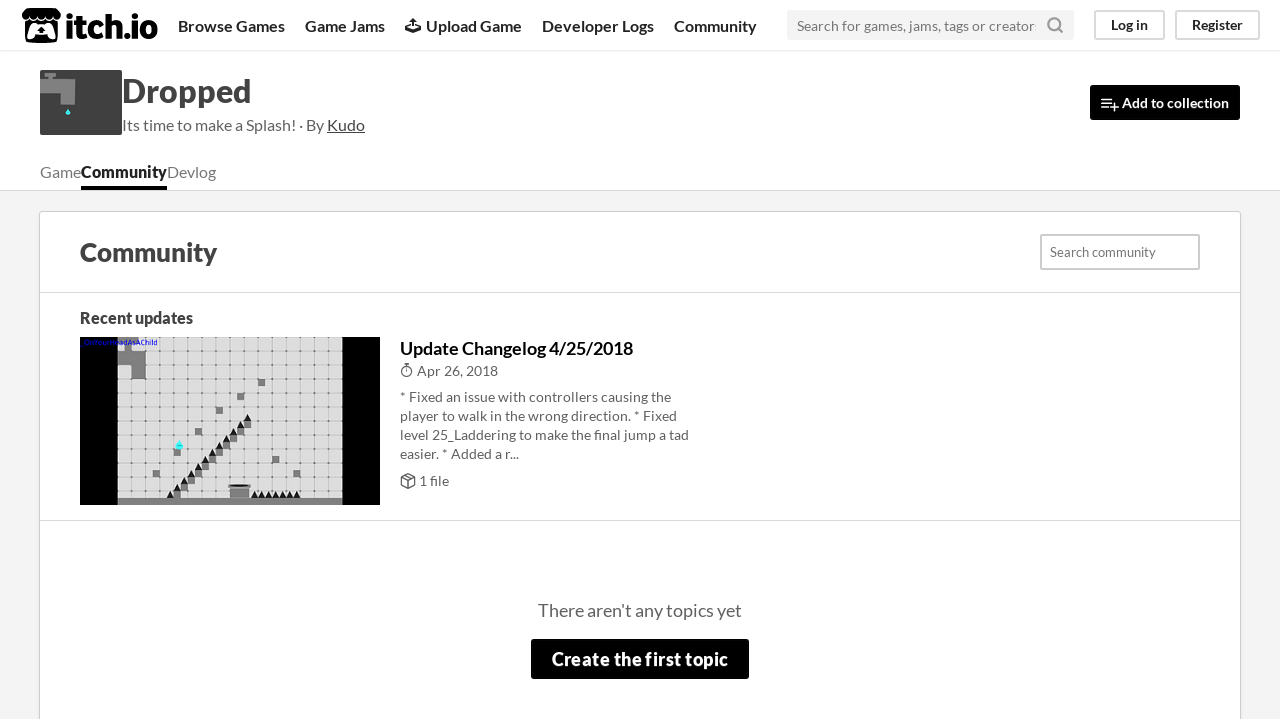

--- FILE ---
content_type: text/html
request_url: https://negotiator.itch.io/dropped/community
body_size: 3614
content:
<!DOCTYPE HTML><html lang="en"><head><meta charset="UTF-8"/><META name="GENERATOR" content="IBM HomePage Builder 2001 V5.0.0 for Windows"><meta name="msvalidate.01" content="3BB4D18369B9C21326AF7A99FCCC5A09" /><meta property="fb:app_id" content="537395183072744" /><title>Dropped community - itch.io</title><meta name="csrf_token" value="WyJ1WHFxIiwxNzY5NjU3MjQ4LCJBUFU1NEsxRzd2Wk9rWDYiXQ==.woP4f/7Z12v7N5O+N+wGIGsIg+0=" /><meta content="Dropped community" property="og:title"/><meta content="itch.io" property="og:site_name"/><meta content="4503599627724030" property="twitter:account_id"/><link rel="manifest" href="/static/manifest.json"/><link rel="alternate" type="application/rss+xml" href="https://negotiator.itch.io/dropped/community.rss"/><script type="application/ld+json">{"itemListElement":[{"position":1,"item":{"@id":"https:\/\/negotiator.itch.io\/dropped","name":"Dropped"},"@type":"ListItem"}],"@type":"BreadcrumbList","@context":"http:\/\/schema.org"}</script><meta name="viewport" content="width=device-width, initial-scale=1"/><link title="Dropped Devlog" rel="alternate" type="application/rss+xml" href="https://negotiator.itch.io/dropped/devlog.rss"/><meta name="theme-color" content="#FA5C5C"/><link href="https://static.itch.io/main.css?1769644504" rel="stylesheet"/><style type="text/css" id="jam_theme">:root{--itchio_ui_bg: #335b5b}.page_widget,.primary_header{--itchio_link_color: #000000;--itchio_button_color: #000000;--itchio_button_fg_color: #ffffff;--itchio_button_shadow_color: #262626}
</style><script type="text/javascript">if (!window.location.hostname.match(/localhost/)) {      window.dataLayer = window.dataLayer || [];
      function gtag(){dataLayer.push(arguments);}
      gtag('js', new Date());
      gtag('config', "G-36R7NPBMLS", {});
      (function(d, t, s, m) {
        s = d.createElement(t);
        s.src = "https:\/\/www.googletagmanager.com\/gtag\/js?id=G-36R7NPBMLS";
        s.async = 1;
        m = d.getElementsByTagName(t)[0];
        m.parentNode.insertBefore(s, m);
      })(document, "script");
      }</script><script type="text/javascript">window.itchio_translations_url = 'https://static.itch.io/translations';</script><script src="https://static.itch.io/lib.min.js?1769644504" type="text/javascript"></script><script src="https://static.itch.io/bundle.min.js?1769644504" type="text/javascript"></script><script src="https://static.itch.io/react.min.js?1769644504" type="text/javascript"></script><script src="https://static.itch.io/community.min.js?1769644504" type="text/javascript"></script><script type="text/javascript">I.current_user = null;I.subdomain = true;</script></head><body data-host="itch.io" data-page_name="game.community" class="locale_en wide_layout_widget layout_widget responsive flexible"><div class="header_widget base_widget" id="header_7933162"><a class="skip_to_main" href="#maincontent">Skip to main content</a><div class="primary_header"><h1 class="title" title="itch.io - indie game hosting marketplace"><a class="header_logo" title="itch.io - indie game hosting marketplace" href="https://itch.io/"><span class="visually_hidden">itch.io</span><img src="https://static.itch.io/images/logo-black-new.svg" class="full_logo" alt="itch.io logo &amp; title" width="775" height="199"/><img src="https://static.itch.io/images/itchio-textless-black.svg" class="minimal_logo" alt="itch.io logo" width="262" height="235"/></a></h1><div class="header_buttons"><a data-label="browse" class="header_button browse_btn" href="https://itch.io/games">Browse Games</a><a data-label="jams" class="header_button jams_btn" href="https://itch.io/jams">Game Jams</a><a data-label="developers" class="header_button developers_btn" href="https://itch.io/developers"><span aria-hidden="true" class="icon icon-upload"></span>Upload Game</a><a data-label="devlogs" class="header_button devlogs_btn" href="https://itch.io/devlogs">Developer Logs</a><a data-label="community.home" class="header_button community.home_btn" href="https://itch.io/community">Community</a></div><form class="game_search" action="https://itch.io/search"><input class="search_input" placeholder="Search for games, jams, tags or creators" name="q" required="required" type="text"/><button class="submit_btn" aria-label="Search"><svg role="img" version="1.1" viewBox="0 0 24 24" stroke="currentColor" stroke-width="3" stroke-linecap="round" class="svgicon icon_search" stroke-linejoin="round" aria-hidden fill="none" width="18" height="18"><circle cx="11" cy="11" r="8"></circle><line x1="21" y1="21" x2="16.65" y2="16.65"></line></svg></button></form><div class="user_panel_widget base_widget" id="user_panel_4404739"><a data-register_action="header" data-label="log_in" class="panel_button" href="https://itch.io/login">Log in</a><a data-register_action="header" data-label="register" class="panel_button register_button" href="https://itch.io/register">Register</a></div></div><div class="header_dropdown" data-target="browse"><a href="https://itch.io/games/store">Indie game store</a><a href="https://itch.io/games/free">Free games</a><a href="https://itch.io/games/fun">Fun games</a><a href="https://itch.io/games/tag-horror">Horror games</a><div class="divider"></div><a href="https://itch.io/tools">Game development</a><a href="https://itch.io/game-assets">Assets</a><a href="https://itch.io/comics">Comics</a><div class="divider"></div><a href="https://itch.io/sales">Sales</a><a href="https://itch.io/bundles">Bundles</a><div class="divider"></div><a href="https://itch.io/jobs">Jobs</a><div class="divider"></div><a href="https://itch.io/tags">Tags</a><a href="https://itch.io/game-development/engines">Game Engines</a></div></div><div class="game_community_page community_category_page community_page_page page_widget base_widget" id="game_community_5015214"><div class="game_community_header_widget base_widget" id="game_community_header_4307237"><div class="header_inner"><div class="header_columns"><div class="cover_column"><img srcset="https://img.itch.zone/aW1hZ2UvMjM2NDM4LzExNTMyNDMucG5n/82x65%23/d4FIa2.png 1x, https://img.itch.zone/aW1hZ2UvMjM2NDM4LzExNTMyNDMucG5n/164x130%23/0jJkZn.png 2x" src="https://img.itch.zone/aW1hZ2UvMjM2NDM4LzExNTMyNDMucG5n/82x65%23/d4FIa2.png" width="82" height="65"/></div><div class="game_summary"><h1><a href="https://negotiator.itch.io/dropped">Dropped</a></h1><p class="game_sub_text">Its time to make a Splash! · By <a href="https://negotiator.itch.io"><nobr>Kudo</nobr></a></p></div><div class="game_tools"><a class="button add_to_collection_btn" href="https://negotiator.itch.io/dropped/add-to-collection?source=game_community"><svg role="img" version="1.1" viewBox="0 0 24 24" stroke="currentColor" stroke-width="2" stroke-linecap="round" class="svgicon icon_collection_add2" stroke-linejoin="round" aria-hidden fill="none" width="18" height="18"><path d="M 1,6 H 14" /><path d="M 1,11 H 14" /><path d="m 1,16 h 9" /><path d="M 18,11 V 21" /><path d="M 13,16 H 23" /></svg> Add to collection</a></div></div><div class="header_tabs"><a class="header_tab" href="https://negotiator.itch.io/dropped"><span class="project_noun">game</span></a><a class="header_tab active" href="https://negotiator.itch.io/dropped/community">Community</a><a class="header_tab" href="https://negotiator.itch.io/dropped/devlog">Devlog</a></div></div></div><div class="column_outer"><div class="content_frame"><div class="community_category_header_widget tabbed_header_widget base_widget" id="community_category_header_7046528"><div class="stat_header_widget"><div class="text_container"><h1>Community</h1></div><form class="form community_search_form" action="https://itch.io/community/search"><input value="182766" name="category_id" type="hidden"/><input name="query" class="search_form_input" type="text" placeholder="Search community"/> <button class="button">Search</button></form></div></div><section class="devlogs"><h2>Recent updates</h2><div class="blog_post_grid_widget base_widget" id="blog_post_grid_3924887"><div class="blog_post lazy_images arrange_wide" data-post_id="32022"><div class="image_wrapper" data-game_id="236438"><a href="https://negotiator.itch.io/dropped/devlog/32022/update-changelog-4252018" tabindex="-1"><img data-lazy_src="https://img.itch.zone/aW1hZ2UvMjM2NDM4LzExNTMyMzMucG5n/350x196%23c/3KUXEe.png"/></a></div><div class="post_details"><div class="post_title"><a href="https://negotiator.itch.io/dropped/devlog/32022/update-changelog-4252018">Update Changelog 4/25/2018</a></div><div class="post_date"><abbr title="26 April 2018 @ 06:28 UTC"><span aria-hidden="true" class="icon icon-stopwatch"></span> Apr 26, 2018</abbr></div><div class="summary">* Fixed an issue with controllers causing the player to walk in the wrong direction. * Fixed level 25_Laddering to make the final jump a tad easier. * Added a r...</div><div class="summary sub_summary file_version"><svg role="img" version="1.1" viewBox="0 0 24 24" stroke="currentColor" stroke-width="2" stroke-linecap="round" class="svgicon icon_package" stroke-linejoin="round" aria-hidden fill="none" width="16" height="16"><path d="M12.89 1.45l8 4A2 2 0 0 1 22 7.24v9.53a2 2 0 0 1-1.11 1.79l-8 4a2 2 0 0 1-1.79 0l-8-4a2 2 0 0 1-1.1-1.8V7.24a2 2 0 0 1 1.11-1.79l8-4a2 2 0 0 1 1.78 0z"></path><polyline points="2.32 6.16 12 11 21.68 6.16"></polyline><line x1="12" y1="22.76" x2="12" y2="11"></line><line x1="7" y1="3.5" x2="17" y2="8.5"></line></svg> 1 file</div></div></div></div></section><div class="community_category_topics_widget base_widget" id="community_category_topics_9067953"><div class="empty_message"><p>There aren&#039;t any topics yet</p><div><a data-register_action="community_topic" class="button fat" href="https://itch.io/login">Create the first topic</a></div></div></div></div></div></div><div class="footer"><div class="primary"><div class="social"><a href="https://twitter.com/itchio"><span aria-hidden="true" class="icon icon-twitter"></span><span class="screenreader_only">itch.io on Twitter</span></a><a href="https://www.facebook.com/itchiogames"><span aria-hidden="true" class="icon icon-facebook"></span><span class="screenreader_only">itch.io on Facebook</span></a></div><a href="https://itch.io/docs/general/about">About</a><a href="https://itch.io/docs/general/faq">FAQ</a><a href="https://itch.io/blog">Blog</a><a href="https://itch.io/support">Contact us</a></div><div class="secondary"><span class="copyright">Copyright © 2026 itch corp</span><span class="spacer"> · </span><a href="https://itch.io/directory">Directory</a><span class="spacer"> · </span><a href="https://itch.io/docs/legal/terms" rel="nofollow">Terms</a><span class="spacer"> · </span><a href="https://itch.io/docs/legal/privacy-policy" rel="nofollow">Privacy</a><span class="spacer"> · </span><a href="https://itch.io/docs/legal/cookie-policy" rel="nofollow">Cookies</a></div></div><script type="text/template" id="loading_lightbox_tpl"><div class="lightbox loading_lightbox" aria-live="polite"><div class="loader_outer"><div class="loader_label">Loading</div><div class="loader_bar"><div class="loader_bar_slider"></div></div></div></div></script><script type="text/javascript">init_GameCommunityHeader('#game_community_header_4307237', null);new I.GameCommunityCategory('#game_community_5015214');init_Header('#header_7933162', {"autocomplete_props":{"i18n":{"search_placeholder":"Search for games, jams, tags or creators","search":"Search"},"ca_source":25,"ca_types":{"game":1,"jam":4,"browse_facet":8,"featured_tag":7},"autocomplete_url":"https:\/\/itch.io\/autocomplete","search_url":"https:\/\/itch.io\/search"}});
I.setup_page();</script></body></html>